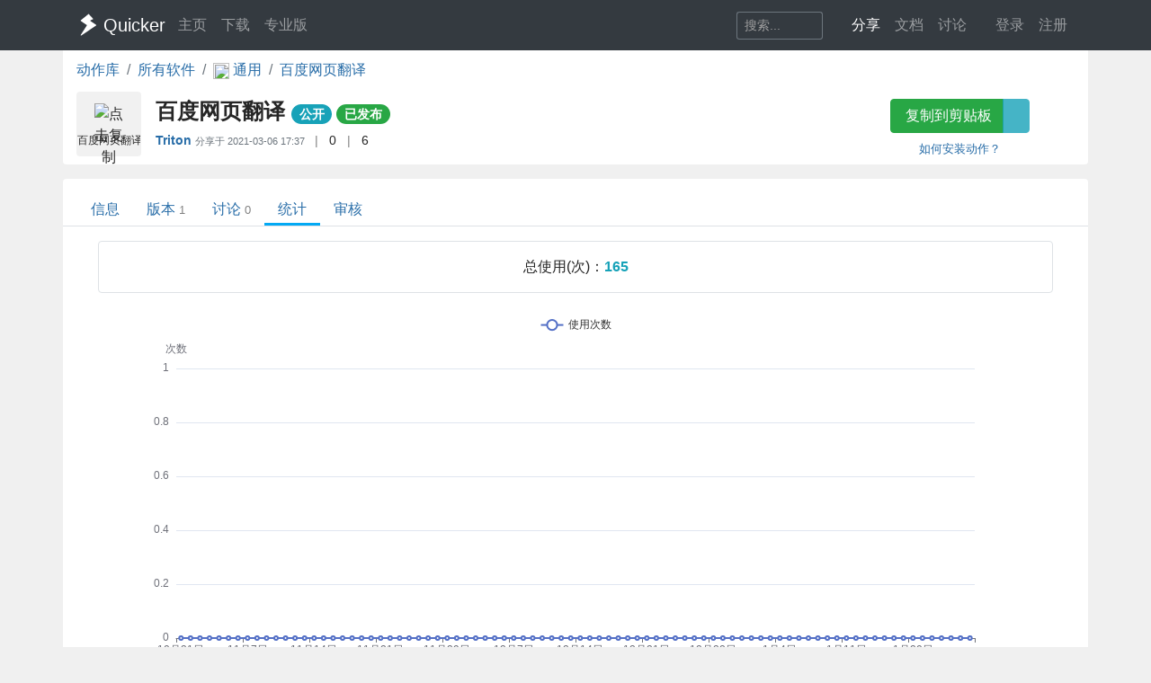

--- FILE ---
content_type: text/html; charset=utf-8
request_url: https://getquicker.net/Share/Actions/Stat?code=1b53014c-e638-470d-182a-08d8dfa187dd
body_size: 8725
content:
<!DOCTYPE html>
<html lang="zh-CN" style="height: 100%">
<head>
    <meta charset="utf-8" />
    <meta name="viewport" content="width=device-width, initial-scale=1.0" />
    <title>百度网页翻译 - by Triton - 统计数据 - Quicker</title>
    <script>
        // 防止主题切换闪烁，在页面加载前立即应用主题
        (function() {
            var theme = localStorage.getItem('quicker-theme') || 'auto';
            var effectiveTheme = theme;
            if (theme === 'auto') {
                effectiveTheme = window.matchMedia && window.matchMedia('(prefers-color-scheme: dark)').matches ? 'dark' : 'light';
            }
            document.documentElement.setAttribute('data-theme', effectiveTheme);
            
            // 如果是暗色模式，添加一个样式标签来处理常见的内联样式
            if (effectiveTheme === 'dark') {
                var style = document.createElement('style');
                style.id = 'dark-mode-inline-fix';
                style.textContent = '[style*="background-color: #E0E0E0"],[style*="background-color:#E0E0E0"],[style*="background-color: #e0e0e0"],[style*="background-color:#e0e0e0"]{background-color:#16213e!important}[style*="background-color: #F0F0F0"],[style*="background-color:#F0F0F0"],[style*="background-color: #f0f0f0"],[style*="background-color:#f0f0f0"]{background-color:#0f3460!important}[style*="background-color: white"],[style*="background-color:#fff"],[style*="background-color: #fff"],[style*="background-color:#FFF"],[style*="background-color: #FFF"],[style*="background-color:#ffffff"],[style*="background-color: #ffffff"],[style*="background-color: #FFFFFF"],[style*="background-color:#FFFFFF"]{background-color:#1f1f3d!important}';
                document.head.appendChild(style);
            }
        })();
    </script>
    <!-- Meta -->
<meta http-equiv="X-UA-Compatible" content="IE=edge">
<meta name="description" content="Quicker，Windows效率工具。快速触发 + 自动化。">
<meta name="keywords" content="Windows效率工具,快捷面板,界面操作自动化,模拟按键,Quicker,鼠标手势,轮盘菜单，组合动作,热盒菜单,饼菜单,软件,轻量RPA工具" />


<link rel="stylesheet" href="https://libs.getquicker.cn/npm/bootstrap@4.6.0/dist/css/bootstrap.min.css" >
<link rel="stylesheet" href="https://libs.getquicker.cn/npm/animate.css@3.7.2/animate.min.css" >
<link rel="stylesheet" href="https://files.getquicker.net/_sitefiles/www/libs/fontawesome/5.13.0/css/all.min.css" />
<link rel="stylesheet" href="https://libs.getquicker.cn/npm/summernote@0.8.20/dist/summernote-bs4.min.css">
<link rel="stylesheet" href="https://libs.getquicker.cn/npm/lity@2.4.1/dist/lity.min.css">
<link rel="stylesheet" href="https://libs.getquicker.cn/npm/tocbot@4.27.19/dist/tocbot.css">





<link id="theme-style" rel="stylesheet" href="/assets/css/theme-4.css">
<link id="stylesheet" rel="stylesheet" href="/assets/css/site.css?v=3Ffi3b2tP0hCB7P19kKEfWOMHt1j3zJzrFXQnd5A-Rw">
    
    
    <script src="https://libs.getquicker.cn/npm/echarts@5.3.2/dist/echarts.min.js"></script>

    <style>
        body {
            background-color: var(--bg-tertiary);
        }
    </style>
    



    
        <script>
            var _hmt = _hmt || [];
            (function () {
                var hm = document.createElement("script");
                hm.src = "https://hm.baidu.com/hm.js?7bab827f502b0ce36fc1dce2b3656412";
                var s = document.getElementsByTagName("script")[0];
                s.parentNode.insertBefore(hm, s);
            })();
        </script>
    
    <link rel="apple-touch-icon" href="/quicker_square.png" />
    <link rel="shortcut icon" href="/favicon.ico" type="image/x-icon">
    <link rel="icon" type="image/png" href="/quicker_round.png">
</head>
<body class="" style="height: 100%;">


    <nav class="navbar fixed-top  navbar-expand-lg navbar-dark bg-dark ">
        <div class="container">
            <button class="navbar-toggler" type="button" data-toggle="collapse" data-target="#navbar-collapse" aria-controls="navbar-collapse" aria-expanded="false" aria-label="Toggle navigation">
                <span class="navbar-toggler-icon"></span>
            </button>

            <a class="navbar-brand align-middle d-flex align-items-center" href="/">
                <img id="logo-image" class="logo-image align-middle" src="/quicker_white.svg" alt="Logo" style="max-height: 26px">
                <span class="pl-1 mr-3">Quicker</span>
            </a>

            <div class="navbar-collapse collapse justify-content-between" id="navbar-collapse">
                <ul class="navbar-nav navbar-nav">
                    <li class="nav-item">
                        <a class="nav-link" href="/" title="打开主页">
                            <i class="fas fa-fw fa-home"></i>
                            主页
                        </a>
                    </li>
                    <li class="nav-item">
                        <a class="nav-link" title="下载Quicker软件和客户端" href="/Download">
                            <i class="fas fa-fw fa-download"></i>
                            下载
                        </a>
                    </li>
                    <li class="nav-item">
                        <a class="nav-link " href="/pricing">
                            <i class="fas fa-fw fa-shopping-cart"></i>
                            专业版
                        </a>
                    </li>
                </ul>
                <ul class="nav navbar-nav">
                    <li class="nav-item mr-4 d-flex align-items-center">
                        <form class="form-inline" method="get" action="/Search">
                            <div class="input-group input-group-sm">
                                <input type="text" name="keyword" placeholder="搜索..." title="搜索Quicker网站的内容" class="search-box form-control  border-secondary" style="border-right:0;" />
                                <div class="input-group-append">
                                    <button class="btn btn-outline-secondary" type="submit" title="搜索" style="border-left:0;">
                                        <i class="fas fa-fw fa-search"></i>
                                    </button>
                                </div>
                            </div>
                        </form>
                    </li>



                    <li class="nav-item dropdown">
                        <a class="nav-link dropbtn" title="动作库" data-toggle="tooltip" data-placement="left" href="/Share">
                            <i class="fas fa-fw fa-th-large"></i>
                            <span class="d-inline ">分享</span>
                        </a>
                        <div class="dropdown-content" aria-labelledby="navbarDropdownMenuLink">
                            <a class="dropdown-item" title="动作库首页" data-toggle="tooltip" data-placement="right" href="/Share">
                                <i class="fal fa-fw fa-th-large"></i>
                                动作库
                            </a>
                            <a class="dropdown-item" title="分享具有特定功能的程序块" data-toggle="tooltip" data-placement="right" href="/Share/SubPrograms">
                                <i class="fal fa-fw fa-cube"></i>
                                子程序
                            </a>
                            <a class="dropdown-item" title="将普通按键组合变成快捷键" data-toggle="tooltip" data-placement="right" href="/Share/PowerKeys">
                                <i class="fal fa-fw  fa-keyboard"></i>
                                扩展热键
                            </a>
                            <a class="dropdown-item" title="输入缩写字符触发操作" data-toggle="tooltip" data-placement="right" href="/Share/TextCommands">
                                <i class="fal fa-fw  fa-ad"></i>
                                文本指令
                            </a>
                            <a class="dropdown-item" title="" data-toggle="tooltip" data-placement="right" href="/Share/ActionLists">
                                <i class="fal fa-fw  fa-clipboard-list"></i>
                                动作单
                            </a>
                            <a class="dropdown-item" title="" data-toggle="tooltip" data-placement="right" href="/Exe">
                                <i class="fal fa-fw  fa-window"></i>
                                应用程序
                            </a>
                        </div>
                    </li>

                    <li class="nav-item dropdown">
                        <a class="nav-link dropbtn" title="文档" data-toggle="tooltip" data-placement="right" href="/KC">
                            <i class="fas fa-fw fa-books"></i>
                            <span class="d-inline ">文档</span>
                        </a>
                        <div class="dropdown-content" aria-labelledby="navbarDropdownMenuLink">
                            <a class="dropdown-item" title="文档中心首页" data-toggle="tooltip" data-placement="right" href="/KC">
                                <i class="fal fa-fw fa-home"></i>
                                文档中心首页
                            </a>
                            <a class="dropdown-item" title="软件的设置和使用" data-toggle="tooltip" data-placement="right" href="/KC/Manual">
                                <i class="fal fa-fw  fa-book "></i>
                                软件使用手册
                            </a>
                            <a class="dropdown-item" title="组合动作开发参考" data-toggle="tooltip" data-placement="right" href="/KC/Help">
                                <i class="fal fa-fw  fa-pencil-ruler "></i>
                                组合动作开发
                            </a>
                            <a class="dropdown-item" title="经验分享文章" data-toggle="tooltip" data-placement="right" href="/KC/Kb">
                                <i class="fal fa-fw  fa-book-open "></i>
                                知识库
                            </a>
                            <a class="dropdown-item" title="详细版本更新历史" data-toggle="tooltip" data-placement="right" href="/Help/Versions">
                                <i class="fal fa-fw  fa-history "></i>
                                版本更新
                            </a>
                            <a class="dropdown-item" title="版本更新内容归档" data-toggle="tooltip" data-placement="right" href="/KC/Versions">
                                <i class="fal fa-fw  fa-history "></i>
                                版本更新(归档)
                            </a>
                            <a class="dropdown-item" title="可能会遇到的异常情况" data-toggle="tooltip" data-placement="right" href="/Help/Errors">
                                <i class="fal fa-fw  fa-exclamation-triangle "></i>
                                异常反馈
                            </a>
                        </div>
                    </li>
                    <li class="nav-item">
                        <a class="nav-link" title="讨论区" data-toggle="tooltip" data-placement="bottom" href="/QA">
                            <i class="fas fa-fw fa-comments-alt"></i>
                            <span class="d-inline">讨论</span>
                        </a>
                    </li>
                    <li class="nav-item">
                        <a class="nav-link" title="外观设置分享" data-toggle="tooltip" data-placement="bottom" href="/Skins">
                            <i class="fas fa-fw fa-tshirt"></i>
                            <span class="d-inline d-lg-none">外观</span>
                        </a>
                    </li>
                    


    <li class="nav-item">
        <a class="nav-link" data-toggle="tooltip" data-placement="bottom" href="/Identity/Account/Login">
            <i class="fas fa-sign-in"></i> 登录
        </a>
    </li>
    <li class="nav-item"><a class="nav-link" href="/Identity/Account/Register">注册</a></li>



                </ul><!--//nav-->

            </div><!--//navabr-collapse-->
        </div>
    </nav>



    <div class="body-wrapper" style="position: relative">
        

<div class="container bg-white pb-2  rounded-bottom">
    <nav aria-label="breadcrumb">
        <ol class="breadcrumb bg-white  pl-0 mb-0">
            <li class="breadcrumb-item"><a href="/Share">动作库</a></li>
            <li class="breadcrumb-item"><a href="/Exe">所有软件</a></li>
            <li class="breadcrumb-item">
                <a href="/Exe/16/Actions">
                    <img src="https://files.getquicker.net/_icons/24BF2D852C7F69657D3736423B755E05C06F715B.png" style="width: 18px; height: 18px; vertical-align:middle" />
                    <span>
                        通用
                    </span>
                </a>
            </li>


            <li class="breadcrumb-item active" aria-current="page">
                <a href="/Sharedaction?code=1b53014c-e638-470d-182a-08d8dfa187dd">
                    百度网页翻译
                </a>
            </li>
        </ol>
    </nav>

    <div class="row">
    <div class="col-12 col-md-9 d-flex">
        <div class="action-item align-middle" sharedAction="1b53014c-e638-470d-182a-08d8dfa187dd" title="点击复制">
            
                <img class="action-icon" src="https://files.getquicker.net/_icons/DFDF62413B5DCD66F8B0B5E22115E1E09A637904.png" style="height: 32px;width:32px;cursor: pointer" title="点击复制" sharedAction="1b53014c-e638-470d-182a-08d8dfa187dd" />

            <div class="action-title" title="需在浏览器中使用，跳转到百度网页翻译。支持Crtl&#x2B;L跳转到地址栏的浏览器都可以用，所以发布到Common分类。">百度网页翻译</div>
        </div>
        <div class="pl-3 pt-0 flex-grow-1">
            <h4 class="align-middle font-weight-bold mt-2">
                百度网页翻译
                <small>
                        <span class="badge badge-pill badge-info">公开</span>


                   


                        <a class="badge badge-pill badge-success" title="审核状态：已通过审核并在动作库中列出" href="/Share/Actions/ReviewRecords?code=1b53014c-e638-470d-182a-08d8dfa187dd">已发布</a>
                   
                </small>

            </h4>

            <div class="font14">
                <span class=""  data-toggle="tooltip">

                    <strong title="分享人">
                            <a class="user-link user-pro" href="/User/183366/Triton">
        Triton
       
       
       
    </a>

                    </strong>
                        <span class="small text-secondary">
                            分享于 <span title="2021/3/6 17:37:58">2021-03-06 17:37</span>
                        </span>


                </span>

                <span class="text-black-50 ml-2 mr-2">|</span>
                <span title="查看点赞数量。<br/>请在网页右边为Ta点赞加油~" data-html="true"  data-toggle="tooltip">
                    <i class="fas fa-thumbs-up text-secondary fa-fw"></i>
                    0
                </span>
                
                
                <span class="text-black-50 ml-2 mr-2">|</span>
                <span title="安装数量，每日更新" data-toggle="tooltip">
                    <i class="fas fa-user text-secondary fa-fw"></i>
                    6
                </span>
            </div>
            <div class="pt-2 text-secondary">
            </div>
        </div>
    </div>
    <div class="col-12 col-md-3 text-center">
        <div class="">
            <div class="btn-group  mb-2 mt-2">
                <button id="btnCopyToClipboard" class="btn btn-success" sharedAction="1b53014c-e638-470d-182a-08d8dfa187dd" data-toggle="tooltip" data-placement="bottom" title="将动作网址复制到剪贴板。然后请在面板窗口的空白按钮上右键粘贴分享的动作。">
                    <i class="fas fa-copy mr-1"></i>
                    复制到剪贴板
                </button>
                <a href="quicker:previewaction:1b53014c-e638-470d-182a-08d8dfa187dd" title="预览动作定义。" class="btn btn-info" style="opacity: 0.8" data-toggle="tooltip" data-placement="bottom">
                    <i class="fal fa-search-plus  mr-1"></i>
                </a>
            </div>
            <small class="d-block">
                <a href="https://getquicker.net/kc/manual/doc/install-action" target="_blank">如何安装动作？</a>
            </small>
        </div>
    </div>
</div>
</div>
<div class="mt-3  container bg-white rounded-top" style="min-height: 75vh; position: relative; padding-top: 1px">
    



<div class="line-nav-tabs mt-3 mb-3 justify-content-start border-bottom pl-3" style="margin-left: -15px; margin-right: -15px;">
        <div class="nav-item">
            <a class="nav-link " href="/Sharedaction?code=1b53014c-e638-470d-182a-08d8dfa187dd">信息</a>
        </div>
        <div class="nav-item">
            <a class="nav-link " href="/Share/Actions/Versions?code=1b53014c-e638-470d-182a-08d8dfa187dd">版本<span class='text-black-50 ml-1 small'>1</span></a>
        </div>
        <div class="nav-item">
            <a class="nav-link " href="/Share/Actions/Topics?code=1b53014c-e638-470d-182a-08d8dfa187dd">讨论<span class='text-black-50 ml-1 small'>0</span></a>
        </div>
        <div class="nav-item">
            <a class="nav-link active" href="/Share/Actions/Stat?code=1b53014c-e638-470d-182a-08d8dfa187dd">统计</a>
        </div>
        <div class="nav-item">
            <a class="nav-link " href="/Share/Actions/ReviewRecords?code=1b53014c-e638-470d-182a-08d8dfa187dd">审核</a>
        </div>
</div>


    


<div class="text-center border  rounded ml-4 mr-4 p-3 mb-4">
        <span class="">总使用(次)：</span><span class="text-info font-weight-bold">165</span>
</div>

    <div id="main" style="width: 100%;height:800px"></div>

<div class="text-info p-5 text-center">
    本数据仅供参考，并不十分精确。
</div>





</div>



    </div>

    <!-- ******FOOTER****** -->

<div class="footer">
    <div class="container ">
        <div class="row font14">
            <dl class="col-12 col-md-2">
                <dt class="mb-3">产品</dt>
                <dd><a href="/">主页</a></dd>
                <dd><a href="/Download">下载</a></dd>
                <dd><a href="/pricing">专业版</a></dd>
            </dl>
            <dl class="col-12 col-md-2">
                <dt class="mb-3">文档</dt>
                <dd><a href="/KC/Manual">使用文档</a></dd>
                <dd><a href="/KC/Help">组合动作开发</a></dd>
                <dd><a href="/KC/Kb">知识库</a></dd>
                <dd><a href="/KC/Versions">版本历史</a></dd>
                <dd><a href="https://www.yuque.com/gpzy/quicker" title="网友 @瓜皮之牙 的分享内容">瓜皮学堂 <i class="fal fa-external-link"></i></a></dd>
            </dl>
            <dl class="col-12 col-md-2">
                <dt class="mb-3">分享</dt>
                <dd><a href="/Share">动作库</a></dd>
                <dd><a href="/Share/SubPrograms">子程序</a></dd>
                <dd><a href="/Skins">外观</a></dd>
            </dl>

            <dl class="col-12 col-md-2">
                <dt class="mb-3">交流</dt>
                <dd><a href="/QA">问答讨论区</a></dd>
                <dd><a href="https://github.com/cuiliang/quicker/issues">Github Issues</a></dd>
                <dd><a href="https://getquicker.net/KC/Kb/Article/904" target="_blank" title="QQ群"><i class="fab fa-qq"></i> QQ群</a></dd>
                <dd></dd>
            </dl>
            <dl class="col-12 col-md-2">
                <dt class="mb-3">关注</dt>
                <dd><a href="https://weibo.com/cuiliang123" target="_blank" title="cuiliangbj的微博"> <i class="fab fa-weibo mr-1"></i>CL的微博</a></dd>
                <dd class="mt-1">
                    <a href="/assets/quicker/WeiXin2022.jpg" class="font12" data-lity="/assets/quicker/WeiXin2022.jpg">微信订阅号</a>
                    <br/>
                    <img src="/assets/quicker/WeiXin2022.jpg" class="mt-1" style="width: 80px" title="微信订阅号"/>
                </dd>
               
            </dl>
            <dl class="col-12 col-md-2">
                <dt class="mb-3">条款</dt>
                <dd><a href="/Privacy">隐私政策</a></dd>
                <dd><a class="cursor-pointer" id="reportPage">
                    <i class="fas fa-shield-alt fa-fw mr-1"></i>报告不良信息
                </a></dd>

            </dl>
        </div>
        <div class="row">
            <div class="col text-center text-secondary">
                <span>Copyright &copy; 北京立迩合讯科技有限公司</span>  •  <a href="https://beian.miit.gov.cn" class="text-secondary">京ICP备09022189号-8</a>
                •  <a href="http://www.beian.gov.cn/portal/registerSystemInfo?recordcode=11010502053266" class="text-secondary" target="_blank"><img src="https://www.beian.gov.cn/img/ghs.png" style="width:16;height:16;vertical-align: text-top;" class="mr-1" />京公网安备 11010502053266号</a>
                <div class="theme-switcher-footer d-inline-block ml-3">
                    <div class="theme-dropdown">
                        <button class="theme-btn" title="切换主题">
                            <i class="fas fa-adjust"></i>
                            <span class="theme-text">自动</span>
                        </button>
                        <div class="theme-menu">
                            <div class="theme-option" data-theme="light">
                                <i class="fas fa-sun"></i>
                                <span>亮色</span>
                            </div>
                            <div class="theme-option" data-theme="dark">
                                <i class="fas fa-moon"></i>
                                <span>暗色</span>
                            </div>
                            <div class="theme-option active" data-theme="auto">
                                <i class="fas fa-adjust"></i>
                                <span>跟随系统</span>
                            </div>
                        </div>
                    </div>
                </div>
            </div>
        </div>
    </div>

</div><!--//footer-->

    <div class="alert alert-success alert-dismissible fade text-center shadow " role="alert" id="copySuccessAlert" style="display: none; position: fixed; top: 270px; left: 50%; transform: translate(-50%, 0); width: 70%; max-width: 600px;z-index: 100  ">
        已复制到剪贴板，请在Quicker面板的空白按钮上点右键粘贴。
    </div>

    <div class="alert alert-success alert-dismissible fade text-center shadow " role="alert" id="commonCopySuccessAlert" style="display: none; position: fixed; top: 270px; left: 50%; transform: translate(-50%, 0); width: 70%; max-width: 600px;z-index: 100 ">
        已复制到剪贴板。
    </div>


    

    <!-- Javascript -->

<script src="https://libs.getquicker.cn/npm/jquery@3.4.1/dist/jquery.min.js"></script>
<script src="https://libs.getquicker.cn/npm/popper.js@1.16.1/dist/umd/popper.min.js"></script>
<script src="https://libs.getquicker.cn/npm/bootstrap@4.6.0/dist/js/bootstrap.min.js"></script>
<script src="https://libs.getquicker.cn/npm/ismobilejs@1.1.1/dist/isMobile.min.js"></script>
<script src="https://libs.getquicker.cn/npm/jquery.easing@1.4.1/jquery.easing.min.js"></script>

<script type="text/javascript" src="https://libs.getquicker.cn/npm/jquery-inview@1.1.2/jquery.inview.min.js"></script>
<script type="text/javascript" src="https://libs.getquicker.cn/npm/jquery.scrollto@2.1.3/jquery.scrollTo.min.js"></script>
<script src="https://libs.getquicker.cn/npm/summernote@0.8.20/dist/summernote-bs4.min.js"></script>
<script src="https://libs.getquicker.cn/npm/summernote@0.8.20/dist/lang/summernote-zh-CN.js"></script>
<script src="https://libs.getquicker.cn/npm/lity@2.4.1/dist/lity.min.js"></script>
<script src="https://libs.getquicker.cn/npm/axios@0.19.2/dist/axios.min.js"></script>
<script src="https://libs.getquicker.cn/npm/tocbot@4.27.19/dist/tocbot.min.js"></script>
<script src="https://libs.getquicker.cn/npm/vue@2.6.14/dist/vue.min.js"></script>





    <script>
    var g_isUserLoggedIn = false;
    </script>
    
    <script src="/js/theme-switcher.js?v=ZnyOJZ8evF3HXAqdvOP2bVLz_WXNacV7fOge9AqeTtU"></script>
    <script src="/js/site.js?v=dfvMiP2lumfLrH1txU6Lvj1XGH0fbAorMIJTrAs3xBY"></script>
    
    
        <script type="text/javascript">
        // 检测暗色模式 - 通过 html 元素的 data-theme 属性
        var isDarkMode = document.documentElement.getAttribute('data-theme') === 'dark';
        
        // 根据模式设置颜色
        var textColor = isDarkMode ? '#ccc' : '#333';
        var tooltipBgColor = isDarkMode ? 'rgba(50, 50, 50, 0.9)' : 'rgba(255, 255, 255, 0.9)';
        var tooltipTextColor = isDarkMode ? '#eee' : '#333';
        var tooltipBorderColor = isDarkMode ? '#777' : '#ccc';

        // 基于准备好的dom，初始化echarts实例
        var myChart = echarts.init(document.getElementById('main'));

        var json = [{"DayNumber":2860,"DownloadCount":0,"UseCount":0,"ViewCount":1},{"DayNumber":2861,"DownloadCount":0,"UseCount":0,"ViewCount":2},{"DayNumber":2862,"DownloadCount":0,"UseCount":0,"ViewCount":2},{"DayNumber":2863,"DownloadCount":0,"UseCount":0,"ViewCount":1},{"DayNumber":2864,"DownloadCount":0,"UseCount":0,"ViewCount":3},{"DayNumber":2865,"DownloadCount":0,"UseCount":0,"ViewCount":1},{"DayNumber":2866,"DownloadCount":0,"UseCount":0,"ViewCount":2},{"DayNumber":2867,"DownloadCount":0,"UseCount":0,"ViewCount":3},{"DayNumber":2868,"DownloadCount":0,"UseCount":0,"ViewCount":2},{"DayNumber":2869,"DownloadCount":0,"UseCount":0,"ViewCount":2},{"DayNumber":2870,"DownloadCount":0,"UseCount":0,"ViewCount":2},{"DayNumber":2871,"DownloadCount":0,"UseCount":0,"ViewCount":2},{"DayNumber":2872,"DownloadCount":0,"UseCount":0,"ViewCount":3},{"DayNumber":2873,"DownloadCount":0,"UseCount":0,"ViewCount":1},{"DayNumber":2874,"DownloadCount":0,"UseCount":0,"ViewCount":5},{"DayNumber":2875,"DownloadCount":0,"UseCount":0,"ViewCount":7},{"DayNumber":2876,"DownloadCount":0,"UseCount":0,"ViewCount":3},{"DayNumber":2877,"DownloadCount":0,"UseCount":0,"ViewCount":4},{"DayNumber":2878,"DownloadCount":0,"UseCount":0,"ViewCount":2},{"DayNumber":2879,"DownloadCount":0,"UseCount":0,"ViewCount":3},{"DayNumber":2880,"DownloadCount":0,"UseCount":0,"ViewCount":3},{"DayNumber":2881,"DownloadCount":0,"UseCount":0,"ViewCount":2},{"DayNumber":2882,"DownloadCount":0,"UseCount":0,"ViewCount":3},{"DayNumber":2884,"DownloadCount":0,"UseCount":0,"ViewCount":7},{"DayNumber":2885,"DownloadCount":0,"UseCount":0,"ViewCount":3},{"DayNumber":2886,"DownloadCount":0,"UseCount":0,"ViewCount":5},{"DayNumber":2887,"DownloadCount":0,"UseCount":0,"ViewCount":2},{"DayNumber":2888,"DownloadCount":0,"UseCount":0,"ViewCount":3},{"DayNumber":2889,"DownloadCount":0,"UseCount":0,"ViewCount":4},{"DayNumber":2890,"DownloadCount":0,"UseCount":0,"ViewCount":5},{"DayNumber":2891,"DownloadCount":0,"UseCount":0,"ViewCount":3},{"DayNumber":2892,"DownloadCount":0,"UseCount":0,"ViewCount":9},{"DayNumber":2894,"DownloadCount":0,"UseCount":0,"ViewCount":3},{"DayNumber":2895,"DownloadCount":0,"UseCount":0,"ViewCount":2},{"DayNumber":2896,"DownloadCount":0,"UseCount":0,"ViewCount":3},{"DayNumber":2897,"DownloadCount":0,"UseCount":0,"ViewCount":2},{"DayNumber":2898,"DownloadCount":0,"UseCount":0,"ViewCount":2},{"DayNumber":2899,"DownloadCount":0,"UseCount":0,"ViewCount":4},{"DayNumber":2900,"DownloadCount":0,"UseCount":0,"ViewCount":3},{"DayNumber":2901,"DownloadCount":0,"UseCount":0,"ViewCount":1},{"DayNumber":2902,"DownloadCount":0,"UseCount":0,"ViewCount":3},{"DayNumber":2903,"DownloadCount":0,"UseCount":0,"ViewCount":2},{"DayNumber":2904,"DownloadCount":0,"UseCount":0,"ViewCount":4},{"DayNumber":2905,"DownloadCount":0,"UseCount":0,"ViewCount":5},{"DayNumber":2906,"DownloadCount":0,"UseCount":0,"ViewCount":4},{"DayNumber":2907,"DownloadCount":0,"UseCount":0,"ViewCount":2},{"DayNumber":2908,"DownloadCount":0,"UseCount":0,"ViewCount":10},{"DayNumber":2909,"DownloadCount":0,"UseCount":0,"ViewCount":7},{"DayNumber":2910,"DownloadCount":0,"UseCount":0,"ViewCount":5},{"DayNumber":2911,"DownloadCount":0,"UseCount":0,"ViewCount":7},{"DayNumber":2912,"DownloadCount":0,"UseCount":0,"ViewCount":4},{"DayNumber":2913,"DownloadCount":0,"UseCount":0,"ViewCount":10},{"DayNumber":2914,"DownloadCount":0,"UseCount":0,"ViewCount":15},{"DayNumber":2915,"DownloadCount":0,"UseCount":0,"ViewCount":12},{"DayNumber":2916,"DownloadCount":0,"UseCount":0,"ViewCount":8},{"DayNumber":2917,"DownloadCount":0,"UseCount":0,"ViewCount":10},{"DayNumber":2918,"DownloadCount":0,"UseCount":0,"ViewCount":7},{"DayNumber":2919,"DownloadCount":0,"UseCount":0,"ViewCount":6},{"DayNumber":2920,"DownloadCount":0,"UseCount":0,"ViewCount":3},{"DayNumber":2921,"DownloadCount":0,"UseCount":0,"ViewCount":2},{"DayNumber":2922,"DownloadCount":0,"UseCount":0,"ViewCount":5},{"DayNumber":2923,"DownloadCount":0,"UseCount":0,"ViewCount":2},{"DayNumber":2924,"DownloadCount":0,"UseCount":0,"ViewCount":3},{"DayNumber":2925,"DownloadCount":0,"UseCount":0,"ViewCount":1},{"DayNumber":2926,"DownloadCount":0,"UseCount":0,"ViewCount":3},{"DayNumber":2927,"DownloadCount":0,"UseCount":0,"ViewCount":1},{"DayNumber":2928,"DownloadCount":0,"UseCount":0,"ViewCount":7},{"DayNumber":2929,"DownloadCount":0,"UseCount":0,"ViewCount":2},{"DayNumber":2930,"DownloadCount":0,"UseCount":0,"ViewCount":5},{"DayNumber":2931,"DownloadCount":0,"UseCount":0,"ViewCount":4},{"DayNumber":2932,"DownloadCount":0,"UseCount":0,"ViewCount":3},{"DayNumber":2933,"DownloadCount":0,"UseCount":0,"ViewCount":1},{"DayNumber":2934,"DownloadCount":0,"UseCount":0,"ViewCount":2},{"DayNumber":2935,"DownloadCount":0,"UseCount":0,"ViewCount":1},{"DayNumber":2936,"DownloadCount":0,"UseCount":0,"ViewCount":3},{"DayNumber":2937,"DownloadCount":0,"UseCount":0,"ViewCount":2},{"DayNumber":2938,"DownloadCount":0,"UseCount":0,"ViewCount":5},{"DayNumber":2941,"DownloadCount":0,"UseCount":0,"ViewCount":2},{"DayNumber":2943,"DownloadCount":0,"UseCount":0,"ViewCount":3},{"DayNumber":2944,"DownloadCount":0,"UseCount":0,"ViewCount":6},{"DayNumber":2945,"DownloadCount":0,"UseCount":0,"ViewCount":2},{"DayNumber":2946,"DownloadCount":0,"UseCount":0,"ViewCount":2},{"DayNumber":2947,"DownloadCount":0,"UseCount":0,"ViewCount":16},{"DayNumber":2948,"DownloadCount":0,"UseCount":0,"ViewCount":6}];

        var showUsers = false;

        function numberToDate(value) {
            let date = new Date('2018-1-1');

            date = new Date(date.getTime() + value * 24 * 60 * 60 * 1000);
            return date;
        }

        function getDayOfWeek(week) {
            switch(week) {
            case 0 :  
                return "日"; 
            case 1 :  
                return "一";  
            case 2 :  
                return  "二";  
            case 3 :  
                return "三";  
            case 4 :  
                return  "四";  
            case 5 :  
                return  "五";  
            case 6 :  
                return "六";  
            }
           
        }

        var formatter = (value, index) => {

            let date = numberToDate(value);

            //console.log('date: ', value, date);
            return '' + (date.getMonth() + 1) + "月" + date.getDate() + "日";
        };

        var formatterWithWeek = (value, index) => {

            let date = numberToDate(value);

            //console.log('date: ', value, date);
            return '' + (date.getMonth() + 1) + "月" + date.getDate() + "日 周" + getDayOfWeek(date.getDay());
        };

        

        // 指定图表的配置项和数据
        var option = {
            //title: [
            //    {
            //        text: '使用次数',
            //        textAlign: 'center',
            //        left: '50%'
            //    }, {
            //        text: '查看和下载次数',
            //        top: '50%',
            //        left: '50%',
            //        textAlign: 'center'
            //    }
            //],
            tooltip: {
                trigger: 'axis',
                axisPointer: {
                    type: 'shadow'
                },
                backgroundColor: tooltipBgColor,
                borderColor: tooltipBorderColor,
                textStyle: {
                    color: tooltipTextColor
                },
                formatter: function(params) {
                    //console.log(params);
                    // params数组可以了解一下，一条线和多条线都是数组
                    var html = "";

                    if (params && params.length) {
                        var date = formatterWithWeek(params[0].name);
                        html += `${date}<br />`;

                        for (var i in params) {
                            var param = params[i];
                            html += `${param.marker} ${param.seriesName}：${param.value[param.dimensionNames[param.seriesIndex + 1]]}<br />`;
                        }
                        //console.log(html);
                    }


                    return html;
                }
            },
            legend: [
                { data: ['使用次数', '使用人数','专业版人数'], top: '0%', textStyle: { color: textColor } },
                { data: ['查看次数', '下载次数'], top: '50%', textStyle: { color: textColor } }
            ],
            dataset: {
                dimensions: [
                    { name: 'DayNumber', type: 'time' },
                    { name: 'UseCount', type: 'int' },
                    { name: 'DownloadCount', type: 'int' },
                    { name: 'ViewCount', type: 'int' }
                ],
                source: json
            },
            grid: [{ bottom: '55%' }, { top: '55%' }],
            xAxis: [
                { type: 'category', gridIndex: 0, axisLabel: { formatter: formatter } },
                { type: 'category', gridIndex: 1, axisLabel: { formatter: formatter } }
            ],
            yAxis: [{ gridIndex: 0 , name:'次数'}, { gridIndex: 1, type: 'value'}],
            series: [
                {
                    type: 'line',
                    smooth: true,
                    xAxisIndex: 0,
                    yAxisIndex: 0,
                    name: '使用次数'
                },
                //{
                //    type: 'line',
                //    smooth: true,
                //    xAxisIndex: 0,
                //    yAxisIndex: 0,
                //    name: '使用人数'
                //},
                {
                    type: 'line',
                    smooth: true,
                    xAxisIndex: 1,
                    yAxisIndex: 1,
                    name: '下载次数'
                },
                {
                    type: 'line',
                    smooth: true,
                    xAxisIndex: 1,
                    yAxisIndex: 1,
                    name: '查看次数'
                }
                
            ]
        };

        if (showUsers) {
            option.dataset.dimensions.push({ name: 'UseUsers', type: 'int' });
            option.dataset.dimensions.push({ name: 'ProUseUser', type: 'int' });

            // 找到 UseUsers 的最大值
            var maxUseUsers = json.reduce((max, item) => { return item.UseUsers > max ? item.UseUsers : max;}, 0);

            option.yAxis.push({gridIndex: 0, position: 'right',name:'用户数', max: maxUseUsers*2.5});

            option.series.push({
                type: 'line',
                smooth: true,
                xAxisIndex: 0,
                yAxisIndex: 2,
                name: '使用人数',
                itemStyle: {
                    color: '#BBB' 
                }
            });
            option.series.push({
                type: 'line',
                smooth: true,
                xAxisIndex: 0,
                yAxisIndex: 2,
                name: '专业版人数',
                itemStyle: {
                    color: '#EEAA66' 
                }
            });

            
        }


            // 使用刚指定的配置项和数据显示图表。
            myChart.setOption(option);

            window.onresize = function() {
                myChart.resize();
            };


        </script>



            <script>
                changeFavicon('https://files.getquicker.net/_icons/DFDF62413B5DCD66F8B0B5E22115E1E09A637904.png');
            </script>


    <div class="modal fade " tabindex="-1" role="dialog" aria-labelledby="myExtraLargeModalLabel" aria-hidden="true" id="modalWindow">
        <div class="modal-dialog modal-xl">
            <div class="modal-content">
                <iframe style="max-height: 80vw; min-height: 60vh; width: 100%;" id="modalIFrame" onload="resizeIframe && resizeIframe(this)"></iframe>
            </div>
        </div>
    </div>

</body>
</html>
